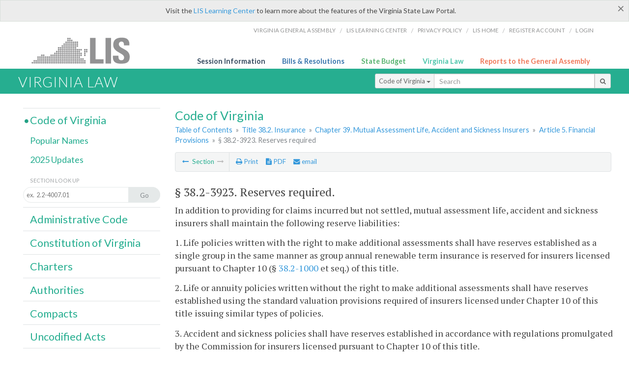

--- FILE ---
content_type: application/javascript
request_url: https://law.lis.virginia.gov/Scripts/default.js
body_size: 2257
content:
$('document').ready(function () {
    //$('#print').click(function () {
    //    $("#vacode").printThis();
    //    return (false);
    //});

    var val = parseInt($.browser.version);
    if ($.browser.msie || (val > 7 && val <= 11)) {
        //stuff here (like adding an IE10 class to the body or html tag
        $(".input-sm").css("margin-top", "1px");
    }

    $('a.fancybox').fancybox({
        type: "iframe",
        'width': 650,
        'height': 520
    });

    $("a.single_image").fancybox({
        type: "iframe",
        'width': 650,
        'height': 720
    });


    $('.fancybox').attr('href', "/emailForm/" + $('#hidSegments').val());

    $('.hdr-read-text a').fancybox({
        type: "iframe",
        'width': 650,
        'height': 701,
        'autoDimensions': false,
        'autoSize': false,
        afterClose: function (event, ui) {
            //parent.document.getElementById("hidBiP").value = "false";
            parent.$("#hidBiP").val("false");
        }
    });

    var _hidVal = $('#hidBiP').val();
    if (_hidVal == 'true') {
        $('.hdr-read-text a').click();
    }

    if (isFontFaceSupported() == false) {
        $('.fa').iconfontFallback();
    }

    $('p.hdr-read-text a').qtip({
        content: 'Bills currently before the General Assembly',
        style: {
            textAlign: 'center',
            tip: true,
            classes: 'qtip-rounded qtip-shadow',
        },
        position: {
            my: 'top center',
            at: 'bottom center'
        }
    });

    let anchor = window.location.hash.toString().replace("/", "");
    if (anchor.length > 0 && anchor.length != "") {
        anchor = document.querySelectorAll('span' + anchor);
        $('html, body').animate({
            scrollTop: $(anchor).offset().top
        }, 0);
    }
});

function PrintPreview() {
    $('table').floatThead('reflow');
    $('table').floatThead('reflow');
    printWindow = window.open("", "", "location=1,status=1,scrollbars=1,width=650,height=600");
    printWindow.document.write('<!DOCTYPE html><html><head>');
    printWindow.document.write('<link rel="stylesheet" href="./css/base.css" type="text/css" media="all" />');
    printWindow.document.write('<link rel="stylesheet" href="./css/720_grid.css" type="text/css" media="all" />');
    printWindow.document.write('<style type="text/css">@media print{.no-print, .no-print *{display: none !important;}h6{display:none !important;}#printPages{display:none !important;}}#printDate {display:none !important;}</style>');
    printWindow.document.write('<style type="text/css">#printHeader{display:block;font-size:1em;line-height:1.3em;text-align:left;margin-bottom:.8em;}</style>');

    printWindow.document.write('<style type="text/css">body{color:#444;font-family:"PT Serif",Georgia,serif;line-height:1.3em;font-size: .95em;}h2{margin:0 0 .1em 0;font-weight:normal;line-height:1.2em;font-size:1.4em;letter-spacing:.01em;padding:0 .35em 0 0.25em;}');
    printWindow.document.write('.hdr-read-text,.read-text,.rptCheckbox{display:none;}ul .outline{margin-bottom:1em;}ul{list-style:none;}.outline ul{margin-left:1em;}a, a:link{color:#1a73ae;text-decoration:none;}');
    printWindow.document.write('b{margin:0;padding:0;border:0;font-size:100%;vertical-align:baseline;}.number-descrip-list{line-height:1.55em;margin-bottom:1em;height:auto;}');
    printWindow.document.write('.number-descrip-list dt {clear: left;float: left;display: table-cell;font-weight: bold;width: 6.75em;}.number-descrip-list dd {padding-bottom: .125em;display: table-cell;}');
    printWindow.document.write('.number-descrip-list-outline{margin-left:1em;line-height:1.55em;}.number-descrip-list-outline dt{width:7em;font-weight:bold;}');
    printWindow.document.write('.number-descrip-list-outline dd{display:table-cell;padding-bottom:0;}</style>');

    printWindow.document.write('<style type="text/css">h6 {font-family: "Lato", Helvetica, Arial, sans-serif;font-size: 14px;border-bottom: 1px solid #ddd;padding-bottom: 15px;}');
    printWindow.document.write('table{border-collapse: collapse;border-spacing: 0;margin-bottom: 15px;}.printButtons {width: 100%;text-align: right;position: absolute;right: 10px;top: 28px;}</style>');
    printWindow.document.write('<style>#printPages{position:absolute;left: 120px;top: 30px;}.hiddenTable {display: none !important;}</style>');

    printWindow.document.write('</head><body>');
    printWindow.document.write('<h6>Print Preview</h6><span id="printPages"></span>')
    printWindow.document.write('<div class="printButtons">');

    //Print and cancel button
    printWindow.document.write('<input type="button" id="btnPrint" value="Print" class="no-print" onclick="window.print();window.onfocus=function(){window.close();}" />');
    printWindow.document.write('<input type="button" id="btnCancel" value="Cancel" class="no-print" onclick="window.close()" />');

    printWindow.document.write('</div>');

    //You can include any data this way.
    var _page = '<div id="va_code" class="va_code">' + $('#printStuff').html() + $('#va_code').html() + '</div>';
    printWindow.document.write(_page);
    printWindow.document.write('<scr' + 'ipt type="text/javascript">var divHeight;var obj = document.getElementById("va_code");if(obj.offsetHeight){divHeight=obj.offsetHeight;}else if(obj.style.pixelHeight){divHeight=obj.style.pixelHeight;}document.getElementById("printPages").innerHTML="Approximate Number of Pages: " + Math.ceil(divHeight / 850);</sc' + 'ript>');
    printWindow.document.write('</body></html>');
    printWindow.document.close();
    printWindow.focus();
}

(function (i, s, o, g, r, a, m) {
    i['GoogleAnalyticsObject'] = r; i[r] = i[r] || function () {
        (i[r].q = i[r].q || []).push(arguments)
    },
    i[r].l = 1 * new Date(); a = s.createElement(o),
    m = s.getElementsByTagName(o)[0]; a.async = 1; a.src = g; m.parentNode.insertBefore(a, m)

})(window, document, 'script', '//www.google-analytics.com/analytics.js', 'ga');

ga('create', 'UA-27589713-9', 'virginia.gov');

ga('send', 'pageview');